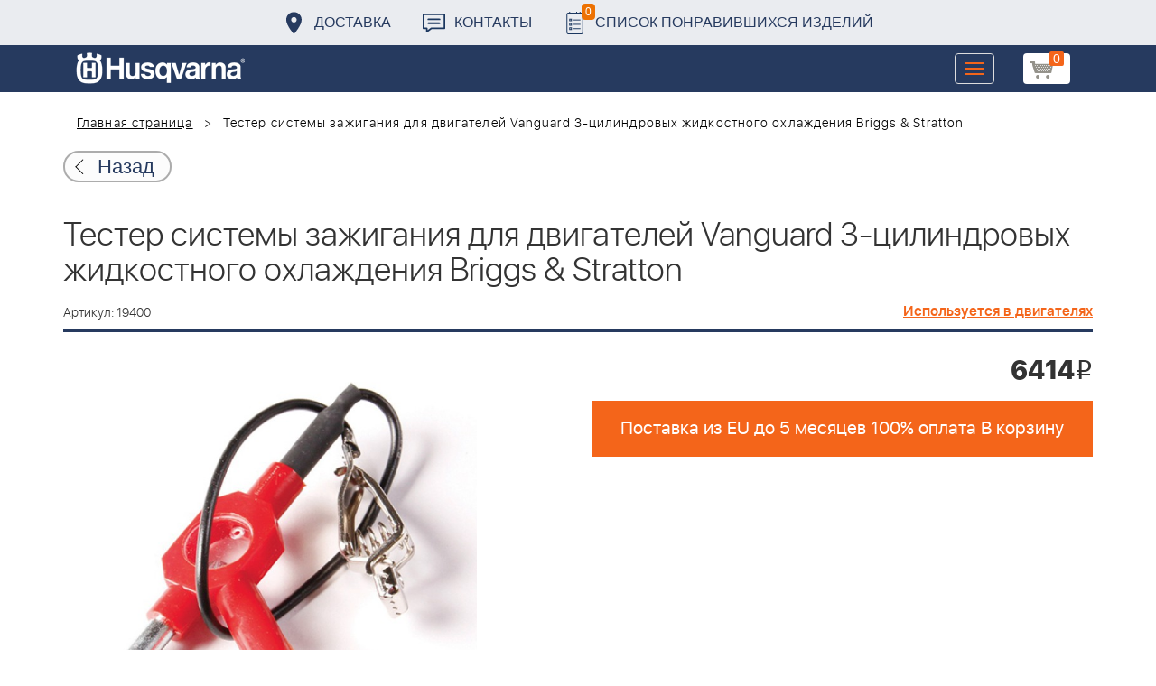

--- FILE ---
content_type: text/html; charset=UTF-8
request_url: https://benzolider.spb.ru/ajax/updatepricedetail.php
body_size: -62
content:
{"COST":6414}